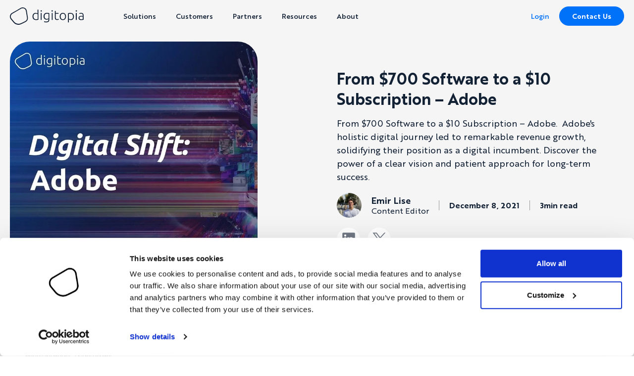

--- FILE ---
content_type: text/html; charset=UTF-8
request_url: https://digitopia.co/blog/from-700-software-to-a-10-subscription-adobe/
body_size: 11315
content:
<!doctype html><html lang="en-US" prefix="og: https://ogp.me/ns#"><head><meta charset="UTF-8"><meta name="viewport" content="width=device-width, initial-scale=1"><link rel="profile" href="https://gmpg.org/xfn/11"> <script type="text/javascript" data-cookieconsent="ignore">window.dataLayer=window.dataLayer||[];function gtag(){dataLayer.push(arguments);}
gtag("consent","default",{ad_user_data:"denied",ad_personalization:"denied",ad_storage:"denied",analytics_storage:"denied",functionality_storage:"denied",personalization_storage:"denied",security_storage:"granted",wait_for_update:500,});gtag("set","ads_data_redaction",true);gtag("set","url_passthrough",true);</script> <script type="text/javascript" data-cookieconsent="ignore">(function(w,d,s,l,i){w[l]=w[l]||[];w[l].push({'gtm.start':new Date().getTime(),event:'gtm.js'});var f=d.getElementsByTagName(s)[0],j=d.createElement(s),dl=l!=='dataLayer'?'&l='+l:'';j.async=true;j.src='https://www.googletagmanager.com/gtm.js?id='+i+dl;f.parentNode.insertBefore(j,f);})(window,document,'script','dataLayer','GTM-PGDL7DJ');</script> <script type="text/javascript"
		id="Cookiebot"
		src="https://consent.cookiebot.com/uc.js"
		data-implementation="wp"
		data-cbid="032f2640-c5c5-40b8-a07d-b1a878935236"
							data-blockingmode="auto"
	></script> <style>img:is([sizes="auto" i],[sizes^="auto," i]){contain-intrinsic-size:3000px 1500px}</style><link media="all" href="https://digitopia.co/wp-content/cache/autoptimize/css/autoptimize_162ee682e1942fde8b0cb003400cc571.css" rel="stylesheet"><title>From $700 Software to a $10 Subscription – Adobe - Digitopia</title><meta name="description" content="In our Digital Shifts series where we showcase the companies that transform their business through digital, today we highlight Adobe - a successful"/><meta name="robots" content="follow, index, max-snippet:-1, max-video-preview:-1, max-image-preview:large"/><link rel="canonical" href="https://digitopia.co/blog/from-700-software-to-a-10-subscription-adobe/" /><meta property="og:locale" content="en_US" /><meta property="og:type" content="article" /><meta property="og:title" content="From $700 Software to a $10 Subscription – Adobe - Digitopia" /><meta property="og:description" content="In our Digital Shifts series where we showcase the companies that transform their business through digital, today we highlight Adobe - a successful" /><meta property="og:url" content="https://digitopia.co/blog/from-700-software-to-a-10-subscription-adobe/" /><meta property="og:site_name" content="Digitopia" /><meta property="article:publisher" content="https://www.facebook.com/digitopiaglobal" /><meta property="article:tag" content="Mobility" /><meta property="article:section" content="Blog" /><meta property="og:image" content="https://digitopia.co/wp-content/uploads/2023/12/from-700-software-to-a-10-subscription-adobe-e1685106388252.webp" /><meta property="og:image:secure_url" content="https://digitopia.co/wp-content/uploads/2023/12/from-700-software-to-a-10-subscription-adobe-e1685106388252.webp" /><meta property="og:image:width" content="794" /><meta property="og:image:height" content="787" /><meta property="og:image:alt" content="From $700 Software to a $10 Subscription – Adobe" /><meta property="og:image:type" content="image/webp" /><meta property="article:published_time" content="2021-12-08T00:00:00+03:00" /><meta name="twitter:card" content="summary_large_image" /><meta name="twitter:title" content="From $700 Software to a $10 Subscription – Adobe - Digitopia" /><meta name="twitter:description" content="In our Digital Shifts series where we showcase the companies that transform their business through digital, today we highlight Adobe - a successful" /><meta name="twitter:site" content="@digitopiaco" /><meta name="twitter:creator" content="@digitopiaco" /><meta name="twitter:image" content="https://digitopia.co/wp-content/uploads/2023/12/from-700-software-to-a-10-subscription-adobe-e1685106388252.webp" /><meta name="twitter:label1" content="Written by" /><meta name="twitter:data1" content="Emir Lise" /><meta name="twitter:label2" content="Time to read" /><meta name="twitter:data2" content="2 minutes" /> <script type="application/ld+json" class="rank-math-schema">{"@context":"https://schema.org","@graph":[{"@type":"Organization","@id":"https://digitopia.co/#organization","name":"Digitopia","url":"https://digitopia.co","sameAs":["https://www.facebook.com/digitopiaglobal","https://twitter.com/digitopiaco","https://www.linkedin.com/company/digitopiaco/","https://www.instagram.com/digitopiaglobal/"],"logo":{"@type":"ImageObject","@id":"https://digitopia.co/#logo","url":"https://digitopia.co/wp-content/uploads/2024/02/digitopia.png","contentUrl":"https://digitopia.co/wp-content/uploads/2024/02/digitopia.png","caption":"Digitopia","inLanguage":"en-US","width":"112","height":"112"}},{"@type":"WebSite","@id":"https://digitopia.co/#website","url":"https://digitopia.co","name":"Digitopia","publisher":{"@id":"https://digitopia.co/#organization"},"inLanguage":"en-US"},{"@type":"ImageObject","@id":"https://digitopia.co/wp-content/uploads/2023/12/from-700-software-to-a-10-subscription-adobe-e1685106388252.webp","url":"https://digitopia.co/wp-content/uploads/2023/12/from-700-software-to-a-10-subscription-adobe-e1685106388252.webp","width":"794","height":"787","inLanguage":"en-US"},{"@type":"WebPage","@id":"https://digitopia.co/blog/from-700-software-to-a-10-subscription-adobe/#webpage","url":"https://digitopia.co/blog/from-700-software-to-a-10-subscription-adobe/","name":"From $700 Software to a $10 Subscription \u2013 Adobe - Digitopia","datePublished":"2021-12-08T00:00:00+03:00","dateModified":"2021-12-08T00:00:00+03:00","isPartOf":{"@id":"https://digitopia.co/#website"},"primaryImageOfPage":{"@id":"https://digitopia.co/wp-content/uploads/2023/12/from-700-software-to-a-10-subscription-adobe-e1685106388252.webp"},"inLanguage":"en-US"},{"@type":"Person","@id":"https://digitopia.co/blog/from-700-software-to-a-10-subscription-adobe/#author","name":"Emir Lise","image":{"@type":"ImageObject","@id":"https://secure.gravatar.com/avatar/4a41438ae73a651951ca04ca96d11325?s=96&amp;d=mm&amp;r=g","url":"https://secure.gravatar.com/avatar/4a41438ae73a651951ca04ca96d11325?s=96&amp;d=mm&amp;r=g","caption":"Emir Lise","inLanguage":"en-US"},"worksFor":{"@id":"https://digitopia.co/#organization"}},{"@type":"BlogPosting","headline":"From $700 Software to a $10 Subscription \u2013 Adobe - Digitopia","datePublished":"2021-12-08T00:00:00+03:00","dateModified":"2021-12-08T00:00:00+03:00","articleSection":"Blog, Digital Maturity, Digital Transformation, Operational Excellence","author":{"@id":"https://digitopia.co/blog/from-700-software-to-a-10-subscription-adobe/#author","name":"Emir Lise"},"publisher":{"@id":"https://digitopia.co/#organization"},"description":"In our Digital Shifts series where we showcase the companies that transform their business through digital, today we highlight Adobe - a successful","name":"From $700 Software to a $10 Subscription \u2013 Adobe - Digitopia","@id":"https://digitopia.co/blog/from-700-software-to-a-10-subscription-adobe/#richSnippet","isPartOf":{"@id":"https://digitopia.co/blog/from-700-software-to-a-10-subscription-adobe/#webpage"},"image":{"@id":"https://digitopia.co/wp-content/uploads/2023/12/from-700-software-to-a-10-subscription-adobe-e1685106388252.webp"},"inLanguage":"en-US","mainEntityOfPage":{"@id":"https://digitopia.co/blog/from-700-software-to-a-10-subscription-adobe/#webpage"}}]}</script> <link rel='dns-prefetch' href='//js.hs-scripts.com' /><link href='https://fonts.gstatic.com' crossorigin='anonymous' rel='preconnect' /><link rel="alternate" type="application/rss+xml" title="Digitopia &raquo; Feed" href="https://digitopia.co/feed/" /><link rel="alternate" type="application/rss+xml" title="Digitopia &raquo; Comments Feed" href="https://digitopia.co/comments/feed/" /><style id='classic-theme-styles-inline-css'>/*! This file is auto-generated */
.wp-block-button__link{color:#fff;background-color:#32373c;border-radius:9999px;box-shadow:none;text-decoration:none;padding:calc(.667em + 2px) calc(1.333em + 2px);font-size:1.125em}.wp-block-file__button{background:#32373c;color:#fff;text-decoration:none}</style> <script src="https://digitopia.co/wp-includes/js/jquery/jquery.min.js" id="jquery-core-js"></script> <script id="bloggrid-js-js-extra">var custom_loadmore_params={"ajaxurl":"https:\/\/digitopia.co\/wp-admin\/admin-ajax.php","posts":"{\"page\":0,\"name\":\"from-700-software-to-a-10-subscription-adobe\",\"error\":\"\",\"m\":\"\",\"p\":0,\"post_parent\":\"\",\"subpost\":\"\",\"subpost_id\":\"\",\"attachment\":\"\",\"attachment_id\":0,\"pagename\":\"\",\"page_id\":0,\"second\":\"\",\"minute\":\"\",\"hour\":\"\",\"day\":0,\"monthnum\":0,\"year\":0,\"w\":0,\"category_name\":\"\",\"tag\":\"\",\"cat\":\"\",\"tag_id\":\"\",\"author\":\"\",\"author_name\":\"\",\"feed\":\"\",\"tb\":\"\",\"paged\":0,\"meta_key\":\"\",\"meta_value\":\"\",\"preview\":\"\",\"s\":\"\",\"sentence\":\"\",\"title\":\"\",\"fields\":\"\",\"menu_order\":\"\",\"embed\":\"\",\"category__in\":[],\"category__not_in\":[],\"category__and\":[],\"post__in\":[],\"post__not_in\":[],\"post_name__in\":[],\"tag__in\":[],\"tag__not_in\":[],\"tag__and\":[],\"tag_slug__in\":[],\"tag_slug__and\":[],\"post_parent__in\":[],\"post_parent__not_in\":[],\"author__in\":[],\"author__not_in\":[],\"search_columns\":[],\"ignore_sticky_posts\":false,\"suppress_filters\":false,\"cache_results\":true,\"update_post_term_cache\":true,\"update_menu_item_cache\":false,\"lazy_load_term_meta\":true,\"update_post_meta_cache\":true,\"post_type\":\"\",\"posts_per_page\":500,\"nopaging\":false,\"comments_per_page\":\"50\",\"no_found_rows\":false,\"order\":\"DESC\"}","current_page":"1","max_page":"0","cat":null,"tag_id":null};</script> <script></script><link rel="https://api.w.org/" href="https://digitopia.co/wp-json/" /><link rel="alternate" title="JSON" type="application/json" href="https://digitopia.co/wp-json/wp/v2/posts/1521" /><link rel="EditURI" type="application/rsd+xml" title="RSD" href="https://digitopia.co/xmlrpc.php?rsd" /><meta name="generator" content="WordPress 6.7.4" /><link rel='shortlink' href='https://digitopia.co/?p=1521' /><link rel="alternate" title="oEmbed (JSON)" type="application/json+oembed" href="https://digitopia.co/wp-json/oembed/1.0/embed?url=https%3A%2F%2Fdigitopia.co%2Fblog%2Ffrom-700-software-to-a-10-subscription-adobe%2F" /><link rel="alternate" title="oEmbed (XML)" type="text/xml+oembed" href="https://digitopia.co/wp-json/oembed/1.0/embed?url=https%3A%2F%2Fdigitopia.co%2Fblog%2Ffrom-700-software-to-a-10-subscription-adobe%2F&#038;format=xml" />  <script class="hsq-set-content-id" data-content-id="blog-post">var _hsq=_hsq||[];_hsq.push(["setContentType","blog-post"]);</script> <meta name="generator" content="Powered by WPBakery Page Builder - drag and drop page builder for WordPress."/> <script type="text/javascript">var ajaxurl="https://digitopia.co/wp-admin/admin-ajax.php";</script><link rel="icon" href="https://digitopia.co/wp-content/uploads/2023/12/cropped-digitopia-icon-32x32.png" sizes="32x32" /><link rel="icon" href="https://digitopia.co/wp-content/uploads/2023/12/cropped-digitopia-icon-192x192.png" sizes="192x192" /><link rel="apple-touch-icon" href="https://digitopia.co/wp-content/uploads/2023/12/cropped-digitopia-icon-180x180.png" /><meta name="msapplication-TileImage" content="https://digitopia.co/wp-content/uploads/2023/12/cropped-digitopia-icon-270x270.png" /> <noscript><style>.wpb_animate_when_almost_visible{opacity:1}</style></noscript>  <script>(function(w,d,s,l,i){w[l]=w[l]||[];w[l].push({'gtm.start':new Date().getTime(),event:'gtm.js'});var f=d.getElementsByTagName(s)[0],j=d.createElement(s),dl=l!='dataLayer'?'&l='+l:'';j.async=true;j.src='https://www.googletagmanager.com/gtm.js?id='+i+dl;f.parentNode.insertBefore(j,f);})(window,document,'script','dataLayer','GTM-PGDL7DJ');</script> </head><body class="post-template-default single single-post postid-1521 single-format-standard primary_menu_custom no-sidebar wpb-js-composer js-comp-ver-8.2 vc_responsive"> <noscript><iframe src="https://www.googletagmanager.com/ns.html?id=GTM-PGDL7DJ"
height="0" width="0" style="display:none;visibility:hidden"></iframe></noscript><div id="page" class="site"> <a class="skip-link screen-reader-text" href="#primary">Skip to content</a><header id="masthead" class="site-header"><div class="container"><div class="site-logo"> <a href="https://digitopia.co"> <img class="skip-lazy" src="/img/static/digitopia-logo.svg" width="149" height="35" alt="Digitopia"> </a></div><nav class="navigation main-navigation"><ul id="primary-menu" class="menu"><li class="menu-item  menu-item-has-children "><span class="nav_title">Solutions</span><ul class="sub-menu nav_submenu"><li class="nav_main_item"><p class="nav_main_title">Solutions</p><p class="nav_main_desc">Empower your business with tailored transformation solutions that deliver actionable strategies and measurable success.</p></li><li class="nav_submenu_group  nav_group_double_width "><p class="nav_group_title">By Strategies</p><ul class="nav_submenu_items"><li class=" has_desc "><a href="https://digitopia.co/solutions/digital-transformation/"><span class="title">Digital Transformation</span><span class="desc">Transform your business with actionable digital strategies</span></a></li><li class=" has_desc "><a href="https://digitopia.co/solutions/artificial-intelligence/"><span class="title">Artificial Intelligence</span><span class="desc">Capture the growth opportunities AI offers</span></a></li><li class=" has_desc "><a href="https://digitopia.co/solutions/digital-upskilling/"><span class="title">Digital Upskilling</span><span class="desc">Empower your team to grow and upskill</span></a></li><li class=" has_desc "><a href="https://digitopia.co/solutions/sustainability/"><span class="title">Sustainability</span><span class="desc">Integrate sustainability into the heart of your strategy</span></a></li></ul></li><li class="nav_submenu_group "><p class="nav_group_title">By Industries</p><ul class="nav_submenu_items"><li class=" no_desc "><a href="https://digitopia.co/industries/automotive/"><span class="title">Automotive</span><span class="desc"></span></a></li><li class=" no_desc "><a href="https://digitopia.co/industries/banking/"><span class="title">Banking</span><span class="desc"></span></a></li><li class=" no_desc "><a href="https://digitopia.co/industries/consumer-goods/"><span class="title">Consumer Goods</span><span class="desc"></span></a></li><li class=" no_desc "><a href="https://digitopia.co/industries/energy-utilities/"><span class="title">Energy and Utilities</span><span class="desc"></span></a></li><li class=" no_desc "><a href="https://digitopia.co/industries/insurance/"><span class="title">Insurance</span><span class="desc"></span></a></li><li class=" no_desc "><a href="https://digitopia.co/industries/logistics/"><span class="title">Logistics</span><span class="desc"></span></a></li><li class=" no_desc "><a href="https://digitopia.co/industries/manufacturing/"><span class="title">Manufacturing</span><span class="desc"></span></a></li><li class=" no_desc "><a href="https://digitopia.co/industries/pharmaceuticals/"><span class="title">Pharmaceuticals</span><span class="desc"></span></a></li><li class=" no_desc "><a href="https://digitopia.co/industries/retail/"><span class="title">Retail</span><span class="desc"></span></a></li><li class=" no_desc "><a href="https://digitopia.co/industries/services/"><span class="title">Services</span><span class="desc"></span></a></li></ul></li></ul></li><li class="menu-item  menu-item-has-children "><span class="nav_title">Customers</span><ul class="sub-menu nav_submenu"><li class="nav_main_item"><p class="nav_main_title">Customers</p><p class="nav_main_desc">Learn why industry leaders trust us to transform their businesses and achieve sustainable growth.</p></li><li class="nav_submenu_group  nav_group_double_width "><ul class="nav_submenu_items"><li class=" has_desc "><a href="https://digitopia.co/testimonials/"><span class="title">Hall of Fame</span><span class="desc">Heartfelt testimonials from those we've empowered</span></a></li><li class=" has_desc "><a href="https://digitopia.co/customers/"><span class="title">Success Stories</span><span class="desc">Celebrating success through stories that inspire</span></a></li></ul></li><li class="nav_submenu_image submenu_custom_element"><p>Yazaki and Digitopia</p><span class="btn btn-pink-alt"><a href="https://digitopia.co/customers/yazaki/">Read Success Story</a></span><img width="400" height="229" src="https://digitopia.co/wp-content/uploads/2025/06/yazaki-3-400x229.jpg" class="attachment-medium size-medium" alt="" decoding="async" fetchpriority="high" srcset="https://digitopia.co/wp-content/uploads/2025/06/yazaki-3-400x229.jpg 400w, https://digitopia.co/wp-content/uploads/2025/06/yazaki-3-150x86.jpg 150w, https://digitopia.co/wp-content/uploads/2025/06/yazaki-3-600x344.jpg 600w, https://digitopia.co/wp-content/uploads/2025/06/yazaki-3.jpg 750w" sizes="(max-width: 400px) 100vw, 400px" /></li></ul></li><li class="menu-item  menu-item-has-children "><span class="nav_title">Partners</span><ul class="sub-menu nav_submenu"><li class="nav_main_item"><p class="nav_main_title">Partners</p><p class="nav_main_desc">Collaborating to drive transformation and deliver value tailored to your unique needs.</p></li><li class="nav_submenu_group "><ul class="nav_submenu_items"><li class=" has_desc "><a href="https://digitopia.co/partner-program/"><span class="title">Partner Program</span><span class="desc">A network of innovators driving transformation</span></a></li><li class=" has_desc "><a href="https://digitopia.co/partner-ecosystem/"><span class="title">Partner Ecosystem</span><span class="desc">Explore our global network of trusted partners</span></a></li></ul></li><li class="nav_submenu_image submenu_custom_element"><p>Welcome, PSOJ!</p><span class="btn btn-pink-alt"><a href="https://digitopia.co/impact-labs/news/psoj-partners-with-digitopia/">About Our Partnership</a></span><noscript><img width="400" height="400" src="https://digitopia.co/wp-content/uploads/2025/06/psoj-400x400.jpg" class="attachment-medium size-medium" alt="" decoding="async" srcset="https://digitopia.co/wp-content/uploads/2025/06/psoj-400x400.jpg 400w, https://digitopia.co/wp-content/uploads/2025/06/psoj-150x150.jpg 150w, https://digitopia.co/wp-content/uploads/2025/06/psoj-768x768.jpg 768w, https://digitopia.co/wp-content/uploads/2025/06/psoj-120x120.jpg 120w, https://digitopia.co/wp-content/uploads/2025/06/psoj-200x200.jpg 200w, https://digitopia.co/wp-content/uploads/2025/06/psoj-600x600.jpg 600w, https://digitopia.co/wp-content/uploads/2025/06/psoj-900x900.jpg 900w, https://digitopia.co/wp-content/uploads/2025/06/psoj.jpg 1080w" sizes="(max-width: 400px) 100vw, 400px" /></noscript><img width="400" height="400" src='data:image/svg+xml,%3Csvg%20xmlns=%22http://www.w3.org/2000/svg%22%20viewBox=%220%200%20400%20400%22%3E%3C/svg%3E' data-src="https://digitopia.co/wp-content/uploads/2025/06/psoj-400x400.jpg" class="lazyload attachment-medium size-medium" alt="" decoding="async" data-srcset="https://digitopia.co/wp-content/uploads/2025/06/psoj-400x400.jpg 400w, https://digitopia.co/wp-content/uploads/2025/06/psoj-150x150.jpg 150w, https://digitopia.co/wp-content/uploads/2025/06/psoj-768x768.jpg 768w, https://digitopia.co/wp-content/uploads/2025/06/psoj-120x120.jpg 120w, https://digitopia.co/wp-content/uploads/2025/06/psoj-200x200.jpg 200w, https://digitopia.co/wp-content/uploads/2025/06/psoj-600x600.jpg 600w, https://digitopia.co/wp-content/uploads/2025/06/psoj-900x900.jpg 900w, https://digitopia.co/wp-content/uploads/2025/06/psoj.jpg 1080w" data-sizes="(max-width: 400px) 100vw, 400px" /></li></ul></li><li class="menu-item  menu-item-has-children "><span class="nav_title">Resources</span><ul class="sub-menu nav_submenu"><li class="nav_main_item"><p class="nav_main_title">Resources</p><p class="nav_main_desc">Transform your business with the insights and skills you'll gain from our reports, courses, and events.</p><p class="btn btn-alt "><a href="https://digitopia.co/impact-labs/">View Resources</a></p></li><ul class="sub-menu nav_submenu_group_stacked"><li class="nav_submenu_group "><p class="nav_group_title">Impact Labs</p><ul class="nav_submenu_items"><li class=" no_desc "><a href="https://digitopia.co/blog/"><span class="title">Blog</span><span class="desc"></span></a></li><li class=" no_desc "><a href="https://digitopia.co/impact-labs/ebooks/"><span class="title">Ebooks</span><span class="desc"></span></a></li><li class=" no_desc "><a href="https://digitopia.co/impact-labs/reports/"><span class="title">Reports</span><span class="desc"></span></a></li><li class=" no_desc "><a href="https://digitopia.co/impact-labs/news/"><span class="title">News</span><span class="desc"></span></a></li><li class=" no_desc "><a href="https://digitopia.co/impact-labs/podcasts/"><span class="title">Podcasts</span><span class="desc"></span></a></li></ul></li><li class="nav_submenu_group "><p class="nav_group_title">Events</p><ul class="nav_submenu_items"><li class=" no_desc "><a href="https://digitopia.co/impact-labs/events/digitopia-impact-summit/"><span class="title">Impact Summit</span><span class="desc"></span></a></li><li class=" no_desc "><a href="https://digitopia.co/impact-labs/events/case-clinic-workshop/"><span class="title">Case Clinic</span><span class="desc"></span></a></li><li class=" no_desc "><a href="https://digitopia.co/impact-labs/events/webinars/"><span class="title">Webinars</span><span class="desc"></span></a></li></ul></li></ul><li class="nav_submenu_group "><p class="nav_group_title">Courses</p><ul class="nav_submenu_items"><li class=" no_desc "><a href="https://digitopia.co/digital-maturity-index-course/"><span class="title">Digital Maturity Course</span><span class="desc"></span></a></li><li class=" no_desc "><a href="https://digitopia.co/sustainability-maturity-index-course/"><span class="title">Sustainability Maturity Course</span><span class="desc"></span></a></li></ul></li><li class="nav_submenu_image submenu_custom_element"><p>Top 10 Trends 2026</p><span class="btn btn-pink-alt"><a href="https://digitopia.co/impact-labs/reports/top-10-trends-2026/">Download Now</a></span><noscript><img width="188" height="400" src="https://digitopia.co/wp-content/uploads/2026/01/Adsiz-tasarim-35-188x400.jpg" class="attachment-medium size-medium" alt="" decoding="async" srcset="https://digitopia.co/wp-content/uploads/2026/01/Adsiz-tasarim-35-188x400.jpg 188w, https://digitopia.co/wp-content/uploads/2026/01/Adsiz-tasarim-35-71x150.jpg 71w, https://digitopia.co/wp-content/uploads/2026/01/Adsiz-tasarim-35-282x600.jpg 282w, https://digitopia.co/wp-content/uploads/2026/01/Adsiz-tasarim-35-424x900.jpg 424w, https://digitopia.co/wp-content/uploads/2026/01/Adsiz-tasarim-35.jpg 480w" sizes="(max-width: 188px) 100vw, 188px" /></noscript><img width="188" height="400" src='data:image/svg+xml,%3Csvg%20xmlns=%22http://www.w3.org/2000/svg%22%20viewBox=%220%200%20188%20400%22%3E%3C/svg%3E' data-src="https://digitopia.co/wp-content/uploads/2026/01/Adsiz-tasarim-35-188x400.jpg" class="lazyload attachment-medium size-medium" alt="" decoding="async" data-srcset="https://digitopia.co/wp-content/uploads/2026/01/Adsiz-tasarim-35-188x400.jpg 188w, https://digitopia.co/wp-content/uploads/2026/01/Adsiz-tasarim-35-71x150.jpg 71w, https://digitopia.co/wp-content/uploads/2026/01/Adsiz-tasarim-35-282x600.jpg 282w, https://digitopia.co/wp-content/uploads/2026/01/Adsiz-tasarim-35-424x900.jpg 424w, https://digitopia.co/wp-content/uploads/2026/01/Adsiz-tasarim-35.jpg 480w" data-sizes="(max-width: 188px) 100vw, 188px" /></li></ul></li><li class="menu-item  menu-item-has-children "><span class="nav_title">About</span><ul class="sub-menu nav_submenu"><li class="nav_main_item"><p class="nav_main_title">About</p><p class="nav_main_desc">We help companies and their executives to #transformbetter.</p></li><li class="nav_submenu_group  nav_group_double_width "><ul class="nav_submenu_items"><li class=" has_desc "><a href="https://digitopia.co/about/"><span class="title">About Us</span><span class="desc">Driving transformation with impact</span></a></li><li class=" has_desc "><a href="https://digitopia.co/become-a-digitopian/"><span class="title">Careers</span><span class="desc">Become a Digitopian</span></a></li><li class=" has_desc "><a href="https://digitopia.co/contact-us/"><span class="title">Contact Us</span><span class="desc">Get in touch with our experts to #TransformBetter</span></a></li></ul></li></ul></li></ul><style type="text/css">.nav_title{display:block;line-height:64px;padding:0 15px}#primary-menu .nav_submenu{list-style:none !important;padding:30px;margin:0 auto !important;font-weight:400;border-radius:20px;background-color:#fff;-webkit-box-shadow:0 4px 18px rgba(0,0,0,.25);box-shadow:0 4px 18px rgba(0,0,0,.25);display:-webkit-box;display:-ms-flexbox;display:flex;-webkit-box-align:initial !important;-ms-flex-align:initial !important;align-items:initial !important;-ms-flex-wrap:nowrap;flex-wrap:nowrap;gap:60px;max-width:960px;width:-webkit-fit-content;width:-moz-fit-content;width:fit-content}#primary-menu>.menu-item-has-children .nav_title{cursor:default}#primary-menu>.menu-item-has-children:has(.current-menu-item)>.nav_title{color:#0071f9}body.dark_header #masthead #primary-menu>li>.nav_title{color:#fff}.nav_submenu_group_stacked{position:relative !important;top:0 !important;left:0 !important;list-style:none !important;padding-left:0 !important;margin:0 !important;float:none !important;opacity:1 !important;-webkit-transition:none !important;-o-transition:none !important;transition:none !important;-webkit-box-align:initial !important;-ms-flex-align:initial !important;align-items:initial !important;display:block !important}.nav_submenu_group_stacked>*:not(:last-child){margin-bottom:45px}.nav_submenu>*{width:210px !important;position:relative !important;padding-left:0 !important}.nav_submenu>*:not(:last-child):after{content:'';position:absolute;z-index:0;top:-15px;right:-30px;height:calc(100% + 30px);width:1px;background-color:#ccc}.nav_group_double_width{width:420px !important}.nav_submenu_image{margin-left:0 !important}.nav_submenu_image img{min-height:275px;-o-object-fit:cover;object-fit:cover}.nav_submenu_image>p{position:absolute;z-index:2;top:0;left:0;width:100%;color:#fff;font-weight:700;font-size:1.8em;line-height:1.25;padding:10px 15px;margin:0}.nav_group_title{color:#0071f9;font-weight:700;text-transform:uppercase}.nav_main_item .btn{margin-top:auto;margin-bottom:0}.nav_main_item .btn a{width:100% !important;font-size:1rem !important;padding:12px !important;text-align:center !important}.nav_main_title{font-weight:700;font-size:1.8em;line-height:1.25;margin-top:-.4em;margin-bottom:.82em}.nav_main_desc{font-size:1.1em}.nav_submenu_items{padding:0 !important;margin:0 !important;list-style:none !important;float:none !important;position:static !important;display:block !important}.nav_submenu_items li.has_desc:not(:last-child){margin-bottom:1.5em}.nav_submenu_items li.no_desc:not(:last-child){margin-bottom:.5em}.nav_submenu_items li.has_desc .title{font-weight:700}.nav_submenu_items li.current-menu-item>a{color:#0071f9}.nav_submenu_items li span{display:block}.nav_submenu_items li span.desc{color:initial !important}.nav_submenu_items li a:hover{color:#0071f9}.nav_submenu_items li a{white-space:normal !important}#primary-menu-mobile>li>.nav_title{padding:20px;line-height:1.5;font-weight:700;position:relative;cursor:pointer}#primary-menu-mobile li.menu-item-has-children>.nav_title:after{content:url(/img/static/icon_arrow_down.svg);display:inline-block;position:absolute;right:20px;top:24px;width:16px;height:16px;line-height:16px;-webkit-transition:-webkit-transform .15s cubic-bezier(.4,0,.2,1) 0ms;transition:-webkit-transform .15s cubic-bezier(.4,0,.2,1) 0ms;-o-transition:transform .15s cubic-bezier(.4,0,.2,1) 0ms;transition:transform .15s cubic-bezier(.4,0,.2,1) 0ms;transition:transform .15s cubic-bezier(.4,0,.2,1) 0ms,-webkit-transform .15s cubic-bezier(.4,0,.2,1) 0ms;-webkit-transform-origin:center;-ms-transform-origin:center;transform-origin:center}#primary-menu-mobile .nav_main_item,#primary-menu-mobile .nav_submenu>*:after,#primary-menu-mobile .nav_submenu_image img{display:none !important}#primary-menu-mobile li.menu-item-has-children>.nav_title.active:after{-webkit-transform:rotate(90deg);-ms-transform:rotate(90deg);transform:rotate(90deg)}#primary-menu-mobile .nav_submenu{padding:20px;border-top:1px solid #e5e5e5}#primary-menu-mobile .nav_group_title,#primary-menu-mobile .nav_submenu_items li.has_desc:not(:last-child){margin-bottom:5px}#primary-menu-mobile .nav_submenu>*{width:100% !important;margin-bottom:20px}#primary-menu-mobile .nav_submenu_group_stacked,#primary-menu-mobile .nav_submenu_group_stacked>*:not(:last-child){margin-bottom:20px !important}#primary-menu-mobile .nav_submenu>*:last-child{margin-bottom:0}#primary-menu-mobile .nav_submenu_items li.no_desc:not(:last-child){margin-bottom:5px}#primary-menu-mobile .nav_submenu_image{border-radius:0;overflow:auto;text-align:right}#primary-menu-mobile .nav_submenu_image>p{color:inherit;font-size:1.1em;position:static;padding:0 0 10px !important}#primary-menu-mobile .nav_submenu_image .btn{position:static}#primary-menu-mobile .nav_submenu_image .btn a{background-color:#f3b3f0 !important;color:#132135 !important}#primary-menu-mobile .nav_submenu_items li span.desc{color:#999 !important;font-size:.85em !important}#primary-menu-mobile .nav_submenu_items li span.title{font-weight:400}</style></nav><nav class="navigation secondary-navigation"><div class="menu-secondary-menu-container"><ul id="secondary-menu" class="menu"><li id="menu-item-23" class="menu-item menu-item-type-custom menu-item-object-custom menu-item-23"><a target="_blank" href="https://impact.digitopia.co/login?from=website&#038;page=toolbar">Login</a></li><li id="menu-item-21" class="btn menu-item menu-item-type-post_type menu-item-object-page menu-item-21"><a href="https://digitopia.co/contact-us/">Contact Us</a></li></ul></div></nav><div class="mobile_menu_wrap"> <a class="mobile_toggle" aria-controls="mobile_menu_modal"><noscript><img src="/img/static/icon_menu_open.svg" width="22" height="22"></noscript><img class="lazyload" src='data:image/svg+xml,%3Csvg%20xmlns=%22http://www.w3.org/2000/svg%22%20viewBox=%220%200%2022%2022%22%3E%3C/svg%3E' data-src="/img/static/icon_menu_open.svg" width="22" height="22"></a></div></div></header><main id="primary" class="site-main container"><article id="post-1521" class="post-1521 post type-post status-publish format-standard has-post-thumbnail hentry category-blog category-digital-maturity category-digital-transformation category-operational-excellence tag-mobility"><div class="entry-content"><div class="blogpost_header"><div class="single_image_wrap blogpost_image"><div class="img_wrap"> <noscript><img width="794" height="787" src="https://digitopia.co/wp-content/uploads/2023/12/from-700-software-to-a-10-subscription-adobe-e1685106388252.webp" class="attachment-large size-large wp-post-image" alt="" decoding="async" srcset="https://digitopia.co/wp-content/uploads/2023/12/from-700-software-to-a-10-subscription-adobe-e1685106388252.webp 794w, https://digitopia.co/wp-content/uploads/2023/12/from-700-software-to-a-10-subscription-adobe-e1685106388252-400x396.webp 400w, https://digitopia.co/wp-content/uploads/2023/12/from-700-software-to-a-10-subscription-adobe-e1685106388252-150x150.webp 150w, https://digitopia.co/wp-content/uploads/2023/12/from-700-software-to-a-10-subscription-adobe-e1685106388252-768x761.webp 768w, https://digitopia.co/wp-content/uploads/2023/12/from-700-software-to-a-10-subscription-adobe-e1685106388252-120x120.webp 120w, https://digitopia.co/wp-content/uploads/2023/12/from-700-software-to-a-10-subscription-adobe-e1685106388252-600x595.webp 600w" sizes="(max-width: 794px) 100vw, 794px" /></noscript><img width="794" height="787" src='data:image/svg+xml,%3Csvg%20xmlns=%22http://www.w3.org/2000/svg%22%20viewBox=%220%200%20794%20787%22%3E%3C/svg%3E' data-src="https://digitopia.co/wp-content/uploads/2023/12/from-700-software-to-a-10-subscription-adobe-e1685106388252.webp" class="lazyload attachment-large size-large wp-post-image" alt="" decoding="async" data-srcset="https://digitopia.co/wp-content/uploads/2023/12/from-700-software-to-a-10-subscription-adobe-e1685106388252.webp 794w, https://digitopia.co/wp-content/uploads/2023/12/from-700-software-to-a-10-subscription-adobe-e1685106388252-400x396.webp 400w, https://digitopia.co/wp-content/uploads/2023/12/from-700-software-to-a-10-subscription-adobe-e1685106388252-150x150.webp 150w, https://digitopia.co/wp-content/uploads/2023/12/from-700-software-to-a-10-subscription-adobe-e1685106388252-768x761.webp 768w, https://digitopia.co/wp-content/uploads/2023/12/from-700-software-to-a-10-subscription-adobe-e1685106388252-120x120.webp 120w, https://digitopia.co/wp-content/uploads/2023/12/from-700-software-to-a-10-subscription-adobe-e1685106388252-600x595.webp 600w" data-sizes="(max-width: 794px) 100vw, 794px" /></div></div><div class="blogpost_meta_wrap"><h1>From $700 Software to a $10 Subscription – Adobe</h1><p class="blogpost_summary h4">From $700 Software to a $10 Subscription – Adobe.  Adobe's holistic digital journey led to remarkable revenue growth, solidifying their position as a digital incumbent. Discover the power of a clear vision and patient approach for long-term success.</p><div class="blogpost_meta"><div class="blogpost_author"> <noscript><img width="120" height="120" src="https://digitopia.co/wp-content/uploads/2023/12/author_emirlise-120x120.webp" class="attachment-square_xs size-square_xs" alt="" decoding="async" srcset="https://digitopia.co/wp-content/uploads/2023/12/author_emirlise-120x120.webp 120w, https://digitopia.co/wp-content/uploads/2023/12/author_emirlise.webp 150w" sizes="(max-width: 120px) 100vw, 120px" /></noscript><img width="120" height="120" src='data:image/svg+xml,%3Csvg%20xmlns=%22http://www.w3.org/2000/svg%22%20viewBox=%220%200%20120%20120%22%3E%3C/svg%3E' data-src="https://digitopia.co/wp-content/uploads/2023/12/author_emirlise-120x120.webp" class="lazyload attachment-square_xs size-square_xs" alt="" decoding="async" data-srcset="https://digitopia.co/wp-content/uploads/2023/12/author_emirlise-120x120.webp 120w, https://digitopia.co/wp-content/uploads/2023/12/author_emirlise.webp 150w" data-sizes="(max-width: 120px) 100vw, 120px" /><p><span class="author_name h4">Emir Lise</span><span class="author_role">Content Editor</span></p></div><div class="meta_separator"></div><div class="blogpost_date"> December 8, 2021</div><div class="meta_separator"></div><div class="blogpost_readtime"> 3min read</div></div><div class="sharing_buttons"><ul><li><a href="https://www.linkedin.com/sharing/share-offsite/?url=https://digitopia.co/blog/from-700-software-to-a-10-subscription-adobe/" target="_blank" title="Share on LinkedIn"><img class="skip-lazy" src="/img/static/icon_linkedin.svg" alt="Share on LinkedIn" width="36" height="36"></a></li><li><a href="https://twitter.com/intent/tweet?text=From $700 Software to a $10 Subscription – Adobe&url=https://digitopia.co/blog/from-700-software-to-a-10-subscription-adobe/" target="_blank" title="Share on X"><img class="skip-lazy" src="/img/static/icon_xtwitter.svg" alt="Share on X/Twitter" width="36" height="36"></a></li></ul></div></div></div><div class="single_wrap"><div class="single_sidebar"><div class="sidebar_inner"><h4>Related Insights</h4><div class="sidebar_related_content"><p><a href="https://digitopia.co/blog/how-measurement-transforms-strategy-execution/">From Chaos to Clarity: How Measurement Transforms Strategy Execution</a></p><p><a href="https://digitopia.co/blog/how-measuring-digital-maturity-accelerates-roi/">The Alignment Advantage: How Measuring Digital Maturity Accelerates ROI</a></p><p><a href="https://digitopia.co/blog/structured-digital-maturity-session/">One Hour That Changed Everything: How One Structured Digital Maturity Session Accelerated Digital Progress</a></p><p><a href="https://digitopia.co/blog/getting-ai-foundations-right/">Maturity Before Magic: How Getting AI Foundations Right Unlocks Real Value</a></p><p><a href="https://digitopia.co/blog/regular-maturity-assessment/">Progress You Can See: Why Regular Maturity Assessment Should Be a Leadership Discipline</a></p></div></div></div><div class="single_content"><div class="single_content_inner"><p>In our Digital Shifts series where we showcase the companies that transform their business through digital, today we highlight Adobe &#8211; a successful subscription-based software platform.</p><p>Adobe Inc. is a multinational software company established in Delaware in 2007. Adobe ranked 285th in Fortune 500 with $12.87 billion revenue. The company has more than 22 million active subscribers for its Creative Cloud services.</p><p>During the past five years, Adobe achieved compound earnings per share (EPS) growth of %62.5 per year (2014-2019). Adobe&#8217;s growth is six-fold of the Fortune 500 median from the same time period. The brand is globally known as the go-to solution for marketers and designers and dominating its segment over years.</p><p><strong>Differentiation from the Industry</strong></p><p>Adobe has kicked off its digital transformation journey amidst competitors shifting to subscription business model. Companies InVision and UXPin were available on cloud-based subscription plans, creating cheaper alternatives on the market.</p><p>From charging $700 only for Photoshop, the company bundled all its products for $10 per user per month. Their revenue dropped from 2011 through 2014 as the up-front earnings from boxed software ended. While Adobe was financially bleeding, their customers were no help either. 30,000 Adobe customers signed a <a href="https://www.change.org/p/adobe-systems-incorporated-eliminate-the-mandatory-creative-cloud-subscription-model" target="_blank" rel="noopener">petition on Change.org</a> asking Adobe to abandon the SaaS transition.</p><p>However, it took a firm stance and showed resilience. In the meantime, Adobe expanded to adjacent markets with several acquisitions and a new service offering called &#8220;digital experience&#8221;, a bundle of solutions for marketing, analytics, advertising and commerce.</p><p><strong>The Digital Edge</strong></p><p>While disrupting its business model, Adobe made sure to invest in their people capabilities. Since the revenue was no longer cyclical or was heavily reliant on new product launches or updates, it no longer made sense for them to have annual reviews.</p><p>Thus, starting from 2012, Adobe branded its HR unit as &#8220;People Resources&#8221; and replaced annual reviews with their own system called &#8220;the Check-in approach&#8221; that occurred in real-time, with constant feedback loops. The practice soon became an exemplary methodology for other SaaS companies.</p><p>The company also saw the future in analytics and set the ambition to be the biggest &#8220;the big data company for marketers&#8221;. The marketing industry was challenged with data silos across different solutions. Adobe overcome this challenge by especially focusing on data management with their Adobe Sensei product.</p><p><strong>Incumbent Stance on Adobe Journey</strong></p><p>The fear of losing the throne ignited Adobe&#8217;s digital journey, however they did not rush for the small wins. Adobe set their digital vision right and were willing to sacrifice their short term profits for long term revenue growth.</p><p>Adobe&#8217;s digital journey was a holistic strategy that enabled the company to maintain the customer-centricity, invest in the human capabilities, and create different offerings utilizing data and analytics.</p><p>Compared to 2018, their digital experience segment revenue grew %31 whereas digital media segment grew %22 and Adobe finished the year with $8.4 billion in digital media annual recurring revenue (ARR).</p><p>Even digital native or software companies can be incumbents when it comes to being digitally enabled. Having a crisp digital vision and patience would unlock greater benefits in the long run.</p></div></div></div></div></article></main></div><div class="footer_banner container"><div class="footer_banner_inner"><h2 class="h2_larger">Let's Get in Touch!</h2><div class="btn_group"> <span class="btn"><a href="/contact-us/">Contact Us</a></span> <span class="btn btn-pink"><a href="/contact-us/">Become a Customer</a></span> <span class="btn btn-pink"><a href="/partners/">Become a Partner</a></span></div> <noscript><img src="/img/static/footer_banner.png" alt="Let’s get in touch!"></noscript><img class="lazyload" src='data:image/svg+xml,%3Csvg%20xmlns=%22http://www.w3.org/2000/svg%22%20viewBox=%220%200%20210%20140%22%3E%3C/svg%3E' data-src="/img/static/footer_banner.png" alt="Let’s get in touch!"></div></div><footer id="colophon" class="site-footer container"><div class="footer_info"><div class="site-logo"> <img class="skip-lazy" src="/img/static/digitopia-logo.svg" width="149" height="35" alt="Digitopia"></div><div class="hide_sm"><ul class="social_icons"><li><a href="https://twitter.com/digitopiaco" target="_blank"><noscript><img src="/img/static/icon_xtwitter.svg" alt="X/Twitter" width="38" height="38"></noscript><img class="lazyload" src='data:image/svg+xml,%3Csvg%20xmlns=%22http://www.w3.org/2000/svg%22%20viewBox=%220%200%2038%2038%22%3E%3C/svg%3E' data-src="/img/static/icon_xtwitter.svg" alt="X/Twitter" width="38" height="38"></a></li><li><a href="https://www.facebook.com/digitopiaglobal" target="_blank"><noscript><img src="/img/static/icon_facebook.svg" alt="Facebook" width="38" height="38"></noscript><img class="lazyload" src='data:image/svg+xml,%3Csvg%20xmlns=%22http://www.w3.org/2000/svg%22%20viewBox=%220%200%2038%2038%22%3E%3C/svg%3E' data-src="/img/static/icon_facebook.svg" alt="Facebook" width="38" height="38"></a></li><li><a href="https://www.youtube.com/@digitopiaco" target="_blank"><noscript><img src="/img/static/icon_youtube.svg" alt="Youtube" width="38" height="38"></noscript><img class="lazyload" src='data:image/svg+xml,%3Csvg%20xmlns=%22http://www.w3.org/2000/svg%22%20viewBox=%220%200%2038%2038%22%3E%3C/svg%3E' data-src="/img/static/icon_youtube.svg" alt="Youtube" width="38" height="38"></a></li><li><a href="https://www.linkedin.com/company/digitopiaco/" target="_blank"><noscript><img src="/img/static/icon_linkedin.svg" alt="LinkedIn" width="38" height="38"></noscript><img class="lazyload" src='data:image/svg+xml,%3Csvg%20xmlns=%22http://www.w3.org/2000/svg%22%20viewBox=%220%200%2038%2038%22%3E%3C/svg%3E' data-src="/img/static/icon_linkedin.svg" alt="LinkedIn" width="38" height="38"></a></li><li><a href="https://www.instagram.com/digitopiaglobal/" target="_blank"><noscript><img src="/img/static/icon_instagram.svg" alt="Instagram" width="38" height="38"></noscript><img class="lazyload" src='data:image/svg+xml,%3Csvg%20xmlns=%22http://www.w3.org/2000/svg%22%20viewBox=%220%200%2038%2038%22%3E%3C/svg%3E' data-src="/img/static/icon_instagram.svg" alt="Instagram" width="38" height="38"></a></li></ul></div></div><div class="footer_navigations"><nav class="footer-navigation-1"><div class="menu-footer-menu-1-container"><ul id="footer-menu-1" class="menu"><li id="menu-item-6718" class="menu-item menu-item-type-post_type menu-item-object-page menu-item-6718"><a href="https://digitopia.co/solutions/digital-transformation/">Digital</a></li><li id="menu-item-6719" class="menu-item menu-item-type-post_type menu-item-object-page menu-item-6719"><a href="https://digitopia.co/solutions/artificial-intelligence/">Artificial Intelligence</a></li><li id="menu-item-6721" class="menu-item menu-item-type-post_type menu-item-object-page menu-item-6721"><a href="https://digitopia.co/solutions/digital-upskilling/">Upskilling</a></li><li id="menu-item-6722" class="menu-item menu-item-type-post_type menu-item-object-page menu-item-6722"><a href="https://digitopia.co/solutions/sustainability/">Sustainability</a></li></ul></div></nav><nav class="footer-navigation-2"><div class="menu-footer-menu-2-container"><ul id="footer-menu-2" class="menu"><li id="menu-item-110" class="menu-item menu-item-type-post_type menu-item-object-page menu-item-110"><a href="https://digitopia.co/customers/">Customers</a></li><li id="menu-item-6729" class="menu-item menu-item-type-post_type menu-item-object-page menu-item-6729"><a href="https://digitopia.co/partner-program/">Partners</a></li><li id="menu-item-6724" class="menu-item menu-item-type-post_type menu-item-object-page menu-item-6724"><a href="https://digitopia.co/impact-labs/">Resources</a></li><li id="menu-item-6725" class="menu-item menu-item-type-post_type menu-item-object-page menu-item-6725"><a href="https://digitopia.co/about/">About Digitopia</a></li></ul></div></nav><nav class="footer-navigation-3"><div class="menu-footer-menu-3-container"><ul id="footer-menu-3" class="menu"><li id="menu-item-3464" class="menu-item menu-item-type-post_type menu-item-object-page menu-item-3464"><a href="https://digitopia.co/privacy-policy/">Privacy Policy</a></li><li id="menu-item-3465" class="menu-item menu-item-type-post_type menu-item-object-page menu-item-3465"><a href="https://digitopia.co/terms-of-service/">Terms of Service</a></li><li id="menu-item-3466" class="menu-item menu-item-type-post_type menu-item-object-page menu-item-3466"><a href="https://digitopia.co/cookie-and-data-privacy/">Cookie Notice</a></li><li id="menu-item-6726" class="menu-item menu-item-type-custom menu-item-object-custom menu-item-6726"><a href="https://digitopia.co/contact-us/#office_locations">Locations</a></li><li id="menu-item-6728" class="menu-item menu-item-type-post_type menu-item-object-page menu-item-6728"><a href="https://digitopia.co/contact-us/">Contact Us</a></li></ul></div></nav></div><div class="hide_lg"><ul class="social_icons"><li><a href="https://twitter.com/digitopiaco" target="_blank"><noscript><img src="/img/static/icon_xtwitter.svg" alt="X/Twitter" width="38" height="38"></noscript><img class="lazyload" src='data:image/svg+xml,%3Csvg%20xmlns=%22http://www.w3.org/2000/svg%22%20viewBox=%220%200%2038%2038%22%3E%3C/svg%3E' data-src="/img/static/icon_xtwitter.svg" alt="X/Twitter" width="38" height="38"></a></li><li><a href="https://www.facebook.com/digitopiaglobal" target="_blank"><noscript><img src="/img/static/icon_facebook.svg" alt="Facebook" width="38" height="38"></noscript><img class="lazyload" src='data:image/svg+xml,%3Csvg%20xmlns=%22http://www.w3.org/2000/svg%22%20viewBox=%220%200%2038%2038%22%3E%3C/svg%3E' data-src="/img/static/icon_facebook.svg" alt="Facebook" width="38" height="38"></a></li><li><a href="https://www.youtube.com/@digitopiaco" target="_blank"><noscript><img src="/img/static/icon_youtube.svg" alt="Youtube" width="38" height="38"></noscript><img class="lazyload" src='data:image/svg+xml,%3Csvg%20xmlns=%22http://www.w3.org/2000/svg%22%20viewBox=%220%200%2038%2038%22%3E%3C/svg%3E' data-src="/img/static/icon_youtube.svg" alt="Youtube" width="38" height="38"></a></li><li><a href="https://www.linkedin.com/company/digitopiaco/" target="_blank"><noscript><img src="/img/static/icon_linkedin.svg" alt="LinkedIn" width="38" height="38"></noscript><img class="lazyload" src='data:image/svg+xml,%3Csvg%20xmlns=%22http://www.w3.org/2000/svg%22%20viewBox=%220%200%2038%2038%22%3E%3C/svg%3E' data-src="/img/static/icon_linkedin.svg" alt="LinkedIn" width="38" height="38"></a></li><li><a href="https://www.instagram.com/digitopiaglobal/" target="_blank"><noscript><img src="/img/static/icon_instagram.svg" alt="Instagram" width="38" height="38"></noscript><img class="lazyload" src='data:image/svg+xml,%3Csvg%20xmlns=%22http://www.w3.org/2000/svg%22%20viewBox=%220%200%2038%2038%22%3E%3C/svg%3E' data-src="/img/static/icon_instagram.svg" alt="Instagram" width="38" height="38"></a></li></ul></div><div class="footer_copyright"><div class="flex_left"> <a href="/cdn-cgi/l/email-protection#4d24232b220d29242a2439223d242c632e22"><span class="__cf_email__" data-cfemail="2f464149406f4b4648465b405f464e014c40">[email&#160;protected]</span> </a></div><div class="flex_right"> All Rights Reserved</div></div> <span class="footer_vector"></span></footer><div id="mobile_menu_modal"><div class="mobile_menu_container"><div class="menu_top container"> <a class="header_logo" href="https://digitopia.co/" rel="home"> <img class="skip-lazy" src="/img/static/digitopia-logo.svg" width="149" height="35" alt="Digitopia"> </a> <a class="mobile_close" aria-controls="mobile_menu_modal"><noscript><img src="/img/static/icon_menu_close.svg" width="22" height="22"></noscript><img class="lazyload" src='data:image/svg+xml,%3Csvg%20xmlns=%22http://www.w3.org/2000/svg%22%20viewBox=%220%200%2022%2022%22%3E%3C/svg%3E' data-src="/img/static/icon_menu_close.svg" width="22" height="22"></a></div><div class="mobile_menus container"><nav class="main-navigation-mobile"><ul id="primary-menu-mobile" class="menu"><li class="menu-item  menu-item-has-children "><span class="nav_title">Solutions</span><ul class="sub-menu nav_submenu"><li class="nav_main_item"><p class="nav_main_title">Solutions</p><p class="nav_main_desc">Empower your business with tailored transformation solutions that deliver actionable strategies and measurable success.</p></li><li class="nav_submenu_group  nav_group_double_width "><p class="nav_group_title">By Strategies</p><ul class="nav_submenu_items"><li class=" has_desc "><a href="https://digitopia.co/solutions/digital-transformation/"><span class="title">Digital Transformation</span><span class="desc">Transform your business with actionable digital strategies</span></a></li><li class=" has_desc "><a href="https://digitopia.co/solutions/artificial-intelligence/"><span class="title">Artificial Intelligence</span><span class="desc">Capture the growth opportunities AI offers</span></a></li><li class=" has_desc "><a href="https://digitopia.co/solutions/digital-upskilling/"><span class="title">Digital Upskilling</span><span class="desc">Empower your team to grow and upskill</span></a></li><li class=" has_desc "><a href="https://digitopia.co/solutions/sustainability/"><span class="title">Sustainability</span><span class="desc">Integrate sustainability into the heart of your strategy</span></a></li></ul></li><li class="nav_submenu_group "><p class="nav_group_title">By Industries</p><ul class="nav_submenu_items"><li class=" no_desc "><a href="https://digitopia.co/industries/automotive/"><span class="title">Automotive</span><span class="desc"></span></a></li><li class=" no_desc "><a href="https://digitopia.co/industries/banking/"><span class="title">Banking</span><span class="desc"></span></a></li><li class=" no_desc "><a href="https://digitopia.co/industries/consumer-goods/"><span class="title">Consumer Goods</span><span class="desc"></span></a></li><li class=" no_desc "><a href="https://digitopia.co/industries/energy-utilities/"><span class="title">Energy and Utilities</span><span class="desc"></span></a></li><li class=" no_desc "><a href="https://digitopia.co/industries/insurance/"><span class="title">Insurance</span><span class="desc"></span></a></li><li class=" no_desc "><a href="https://digitopia.co/industries/logistics/"><span class="title">Logistics</span><span class="desc"></span></a></li><li class=" no_desc "><a href="https://digitopia.co/industries/manufacturing/"><span class="title">Manufacturing</span><span class="desc"></span></a></li><li class=" no_desc "><a href="https://digitopia.co/industries/pharmaceuticals/"><span class="title">Pharmaceuticals</span><span class="desc"></span></a></li><li class=" no_desc "><a href="https://digitopia.co/industries/retail/"><span class="title">Retail</span><span class="desc"></span></a></li><li class=" no_desc "><a href="https://digitopia.co/industries/services/"><span class="title">Services</span><span class="desc"></span></a></li></ul></li></ul></li><li class="menu-item  menu-item-has-children "><span class="nav_title">Customers</span><ul class="sub-menu nav_submenu"><li class="nav_main_item"><p class="nav_main_title">Customers</p><p class="nav_main_desc">Learn why industry leaders trust us to transform their businesses and achieve sustainable growth.</p></li><li class="nav_submenu_group  nav_group_double_width "><ul class="nav_submenu_items"><li class=" has_desc "><a href="https://digitopia.co/testimonials/"><span class="title">Hall of Fame</span><span class="desc">Heartfelt testimonials from those we've empowered</span></a></li><li class=" has_desc "><a href="https://digitopia.co/customers/"><span class="title">Success Stories</span><span class="desc">Celebrating success through stories that inspire</span></a></li></ul></li><li class="nav_submenu_image submenu_custom_element"><p>Yazaki and Digitopia</p><span class="btn btn-pink-alt"><a href="https://digitopia.co/customers/yazaki/">Read Success Story</a></span><noscript><img width="400" height="229" src="https://digitopia.co/wp-content/uploads/2025/06/yazaki-3-400x229.jpg" class="attachment-medium size-medium" alt="" decoding="async" srcset="https://digitopia.co/wp-content/uploads/2025/06/yazaki-3-400x229.jpg 400w, https://digitopia.co/wp-content/uploads/2025/06/yazaki-3-150x86.jpg 150w, https://digitopia.co/wp-content/uploads/2025/06/yazaki-3-600x344.jpg 600w, https://digitopia.co/wp-content/uploads/2025/06/yazaki-3.jpg 750w" sizes="(max-width: 400px) 100vw, 400px" /></noscript><img width="400" height="229" src='data:image/svg+xml,%3Csvg%20xmlns=%22http://www.w3.org/2000/svg%22%20viewBox=%220%200%20400%20229%22%3E%3C/svg%3E' data-src="https://digitopia.co/wp-content/uploads/2025/06/yazaki-3-400x229.jpg" class="lazyload attachment-medium size-medium" alt="" decoding="async" data-srcset="https://digitopia.co/wp-content/uploads/2025/06/yazaki-3-400x229.jpg 400w, https://digitopia.co/wp-content/uploads/2025/06/yazaki-3-150x86.jpg 150w, https://digitopia.co/wp-content/uploads/2025/06/yazaki-3-600x344.jpg 600w, https://digitopia.co/wp-content/uploads/2025/06/yazaki-3.jpg 750w" data-sizes="(max-width: 400px) 100vw, 400px" /></li></ul></li><li class="menu-item  menu-item-has-children "><span class="nav_title">Partners</span><ul class="sub-menu nav_submenu"><li class="nav_main_item"><p class="nav_main_title">Partners</p><p class="nav_main_desc">Collaborating to drive transformation and deliver value tailored to your unique needs.</p></li><li class="nav_submenu_group "><ul class="nav_submenu_items"><li class=" has_desc "><a href="https://digitopia.co/partner-program/"><span class="title">Partner Program</span><span class="desc">A network of innovators driving transformation</span></a></li><li class=" has_desc "><a href="https://digitopia.co/partner-ecosystem/"><span class="title">Partner Ecosystem</span><span class="desc">Explore our global network of trusted partners</span></a></li></ul></li><li class="nav_submenu_image submenu_custom_element"><p>Welcome, PSOJ!</p><span class="btn btn-pink-alt"><a href="https://digitopia.co/impact-labs/news/psoj-partners-with-digitopia/">About Our Partnership</a></span><noscript><img width="400" height="400" src="https://digitopia.co/wp-content/uploads/2025/06/psoj-400x400.jpg" class="attachment-medium size-medium" alt="" decoding="async" srcset="https://digitopia.co/wp-content/uploads/2025/06/psoj-400x400.jpg 400w, https://digitopia.co/wp-content/uploads/2025/06/psoj-150x150.jpg 150w, https://digitopia.co/wp-content/uploads/2025/06/psoj-768x768.jpg 768w, https://digitopia.co/wp-content/uploads/2025/06/psoj-120x120.jpg 120w, https://digitopia.co/wp-content/uploads/2025/06/psoj-200x200.jpg 200w, https://digitopia.co/wp-content/uploads/2025/06/psoj-600x600.jpg 600w, https://digitopia.co/wp-content/uploads/2025/06/psoj-900x900.jpg 900w, https://digitopia.co/wp-content/uploads/2025/06/psoj.jpg 1080w" sizes="(max-width: 400px) 100vw, 400px" /></noscript><img width="400" height="400" src='data:image/svg+xml,%3Csvg%20xmlns=%22http://www.w3.org/2000/svg%22%20viewBox=%220%200%20400%20400%22%3E%3C/svg%3E' data-src="https://digitopia.co/wp-content/uploads/2025/06/psoj-400x400.jpg" class="lazyload attachment-medium size-medium" alt="" decoding="async" data-srcset="https://digitopia.co/wp-content/uploads/2025/06/psoj-400x400.jpg 400w, https://digitopia.co/wp-content/uploads/2025/06/psoj-150x150.jpg 150w, https://digitopia.co/wp-content/uploads/2025/06/psoj-768x768.jpg 768w, https://digitopia.co/wp-content/uploads/2025/06/psoj-120x120.jpg 120w, https://digitopia.co/wp-content/uploads/2025/06/psoj-200x200.jpg 200w, https://digitopia.co/wp-content/uploads/2025/06/psoj-600x600.jpg 600w, https://digitopia.co/wp-content/uploads/2025/06/psoj-900x900.jpg 900w, https://digitopia.co/wp-content/uploads/2025/06/psoj.jpg 1080w" data-sizes="(max-width: 400px) 100vw, 400px" /></li></ul></li><li class="menu-item  menu-item-has-children "><span class="nav_title">Resources</span><ul class="sub-menu nav_submenu"><li class="nav_main_item"><p class="nav_main_title">Resources</p><p class="nav_main_desc">Transform your business with the insights and skills you'll gain from our reports, courses, and events.</p><p class="btn btn-alt "><a href="https://digitopia.co/impact-labs/">View Resources</a></p></li><ul class="sub-menu nav_submenu_group_stacked"><li class="nav_submenu_group "><p class="nav_group_title">Impact Labs</p><ul class="nav_submenu_items"><li class=" no_desc "><a href="https://digitopia.co/blog/"><span class="title">Blog</span><span class="desc"></span></a></li><li class=" no_desc "><a href="https://digitopia.co/impact-labs/ebooks/"><span class="title">Ebooks</span><span class="desc"></span></a></li><li class=" no_desc "><a href="https://digitopia.co/impact-labs/reports/"><span class="title">Reports</span><span class="desc"></span></a></li><li class=" no_desc "><a href="https://digitopia.co/impact-labs/news/"><span class="title">News</span><span class="desc"></span></a></li><li class=" no_desc "><a href="https://digitopia.co/impact-labs/podcasts/"><span class="title">Podcasts</span><span class="desc"></span></a></li></ul></li><li class="nav_submenu_group "><p class="nav_group_title">Events</p><ul class="nav_submenu_items"><li class=" no_desc "><a href="https://digitopia.co/impact-labs/events/digitopia-impact-summit/"><span class="title">Impact Summit</span><span class="desc"></span></a></li><li class=" no_desc "><a href="https://digitopia.co/impact-labs/events/case-clinic-workshop/"><span class="title">Case Clinic</span><span class="desc"></span></a></li><li class=" no_desc "><a href="https://digitopia.co/impact-labs/events/webinars/"><span class="title">Webinars</span><span class="desc"></span></a></li></ul></li></ul><li class="nav_submenu_group "><p class="nav_group_title">Courses</p><ul class="nav_submenu_items"><li class=" no_desc "><a href="https://digitopia.co/digital-maturity-index-course/"><span class="title">Digital Maturity Course</span><span class="desc"></span></a></li><li class=" no_desc "><a href="https://digitopia.co/sustainability-maturity-index-course/"><span class="title">Sustainability Maturity Course</span><span class="desc"></span></a></li></ul></li><li class="nav_submenu_image submenu_custom_element"><p>Top 10 Trends 2026</p><span class="btn btn-pink-alt"><a href="https://digitopia.co/impact-labs/reports/top-10-trends-2026/">Download Now</a></span><noscript><img width="188" height="400" src="https://digitopia.co/wp-content/uploads/2026/01/Adsiz-tasarim-35-188x400.jpg" class="attachment-medium size-medium" alt="" decoding="async" srcset="https://digitopia.co/wp-content/uploads/2026/01/Adsiz-tasarim-35-188x400.jpg 188w, https://digitopia.co/wp-content/uploads/2026/01/Adsiz-tasarim-35-71x150.jpg 71w, https://digitopia.co/wp-content/uploads/2026/01/Adsiz-tasarim-35-282x600.jpg 282w, https://digitopia.co/wp-content/uploads/2026/01/Adsiz-tasarim-35-424x900.jpg 424w, https://digitopia.co/wp-content/uploads/2026/01/Adsiz-tasarim-35.jpg 480w" sizes="(max-width: 188px) 100vw, 188px" /></noscript><img width="188" height="400" src='data:image/svg+xml,%3Csvg%20xmlns=%22http://www.w3.org/2000/svg%22%20viewBox=%220%200%20188%20400%22%3E%3C/svg%3E' data-src="https://digitopia.co/wp-content/uploads/2026/01/Adsiz-tasarim-35-188x400.jpg" class="lazyload attachment-medium size-medium" alt="" decoding="async" data-srcset="https://digitopia.co/wp-content/uploads/2026/01/Adsiz-tasarim-35-188x400.jpg 188w, https://digitopia.co/wp-content/uploads/2026/01/Adsiz-tasarim-35-71x150.jpg 71w, https://digitopia.co/wp-content/uploads/2026/01/Adsiz-tasarim-35-282x600.jpg 282w, https://digitopia.co/wp-content/uploads/2026/01/Adsiz-tasarim-35-424x900.jpg 424w, https://digitopia.co/wp-content/uploads/2026/01/Adsiz-tasarim-35.jpg 480w" data-sizes="(max-width: 188px) 100vw, 188px" /></li></ul></li><li class="menu-item  menu-item-has-children "><span class="nav_title">About</span><ul class="sub-menu nav_submenu"><li class="nav_main_item"><p class="nav_main_title">About</p><p class="nav_main_desc">We help companies and their executives to #transformbetter.</p></li><li class="nav_submenu_group  nav_group_double_width "><ul class="nav_submenu_items"><li class=" has_desc "><a href="https://digitopia.co/about/"><span class="title">About Us</span><span class="desc">Driving transformation with impact</span></a></li><li class=" has_desc "><a href="https://digitopia.co/become-a-digitopian/"><span class="title">Careers</span><span class="desc">Become a Digitopian</span></a></li><li class=" has_desc "><a href="https://digitopia.co/contact-us/"><span class="title">Contact Us</span><span class="desc">Get in touch with our experts to #TransformBetter</span></a></li></ul></li></ul></li></ul><style type="text/css">.nav_title{display:block;line-height:64px;padding:0 15px}#primary-menu .nav_submenu{list-style:none !important;padding:30px;margin:0 auto !important;font-weight:400;border-radius:20px;background-color:#fff;-webkit-box-shadow:0 4px 18px rgba(0,0,0,.25);box-shadow:0 4px 18px rgba(0,0,0,.25);display:-webkit-box;display:-ms-flexbox;display:flex;-webkit-box-align:initial !important;-ms-flex-align:initial !important;align-items:initial !important;-ms-flex-wrap:nowrap;flex-wrap:nowrap;gap:60px;max-width:960px;width:-webkit-fit-content;width:-moz-fit-content;width:fit-content}#primary-menu>.menu-item-has-children .nav_title{cursor:default}#primary-menu>.menu-item-has-children:has(.current-menu-item)>.nav_title{color:#0071f9}body.dark_header #masthead #primary-menu>li>.nav_title{color:#fff}.nav_submenu_group_stacked{position:relative !important;top:0 !important;left:0 !important;list-style:none !important;padding-left:0 !important;margin:0 !important;float:none !important;opacity:1 !important;-webkit-transition:none !important;-o-transition:none !important;transition:none !important;-webkit-box-align:initial !important;-ms-flex-align:initial !important;align-items:initial !important;display:block !important}.nav_submenu_group_stacked>*:not(:last-child){margin-bottom:45px}.nav_submenu>*{width:210px !important;position:relative !important;padding-left:0 !important}.nav_submenu>*:not(:last-child):after{content:'';position:absolute;z-index:0;top:-15px;right:-30px;height:calc(100% + 30px);width:1px;background-color:#ccc}.nav_group_double_width{width:420px !important}.nav_submenu_image{margin-left:0 !important}.nav_submenu_image img{min-height:275px;-o-object-fit:cover;object-fit:cover}.nav_submenu_image>p{position:absolute;z-index:2;top:0;left:0;width:100%;color:#fff;font-weight:700;font-size:1.8em;line-height:1.25;padding:10px 15px;margin:0}.nav_group_title{color:#0071f9;font-weight:700;text-transform:uppercase}.nav_main_item .btn{margin-top:auto;margin-bottom:0}.nav_main_item .btn a{width:100% !important;font-size:1rem !important;padding:12px !important;text-align:center !important}.nav_main_title{font-weight:700;font-size:1.8em;line-height:1.25;margin-top:-.4em;margin-bottom:.82em}.nav_main_desc{font-size:1.1em}.nav_submenu_items{padding:0 !important;margin:0 !important;list-style:none !important;float:none !important;position:static !important;display:block !important}.nav_submenu_items li.has_desc:not(:last-child){margin-bottom:1.5em}.nav_submenu_items li.no_desc:not(:last-child){margin-bottom:.5em}.nav_submenu_items li.has_desc .title{font-weight:700}.nav_submenu_items li.current-menu-item>a{color:#0071f9}.nav_submenu_items li span{display:block}.nav_submenu_items li span.desc{color:initial !important}.nav_submenu_items li a:hover{color:#0071f9}.nav_submenu_items li a{white-space:normal !important}#primary-menu-mobile>li>.nav_title{padding:20px;line-height:1.5;font-weight:700;position:relative;cursor:pointer}#primary-menu-mobile li.menu-item-has-children>.nav_title:after{content:url(/img/static/icon_arrow_down.svg);display:inline-block;position:absolute;right:20px;top:24px;width:16px;height:16px;line-height:16px;-webkit-transition:-webkit-transform .15s cubic-bezier(.4,0,.2,1) 0ms;transition:-webkit-transform .15s cubic-bezier(.4,0,.2,1) 0ms;-o-transition:transform .15s cubic-bezier(.4,0,.2,1) 0ms;transition:transform .15s cubic-bezier(.4,0,.2,1) 0ms;transition:transform .15s cubic-bezier(.4,0,.2,1) 0ms,-webkit-transform .15s cubic-bezier(.4,0,.2,1) 0ms;-webkit-transform-origin:center;-ms-transform-origin:center;transform-origin:center}#primary-menu-mobile .nav_main_item,#primary-menu-mobile .nav_submenu>*:after,#primary-menu-mobile .nav_submenu_image img{display:none !important}#primary-menu-mobile li.menu-item-has-children>.nav_title.active:after{-webkit-transform:rotate(90deg);-ms-transform:rotate(90deg);transform:rotate(90deg)}#primary-menu-mobile .nav_submenu{padding:20px;border-top:1px solid #e5e5e5}#primary-menu-mobile .nav_group_title,#primary-menu-mobile .nav_submenu_items li.has_desc:not(:last-child){margin-bottom:5px}#primary-menu-mobile .nav_submenu>*{width:100% !important;margin-bottom:20px}#primary-menu-mobile .nav_submenu_group_stacked,#primary-menu-mobile .nav_submenu_group_stacked>*:not(:last-child){margin-bottom:20px !important}#primary-menu-mobile .nav_submenu>*:last-child{margin-bottom:0}#primary-menu-mobile .nav_submenu_items li.no_desc:not(:last-child){margin-bottom:5px}#primary-menu-mobile .nav_submenu_image{border-radius:0;overflow:auto;text-align:right}#primary-menu-mobile .nav_submenu_image>p{color:inherit;font-size:1.1em;position:static;padding:0 0 10px !important}#primary-menu-mobile .nav_submenu_image .btn{position:static}#primary-menu-mobile .nav_submenu_image .btn a{background-color:#f3b3f0 !important;color:#132135 !important}#primary-menu-mobile .nav_submenu_items li span.desc{color:#999 !important;font-size:.85em !important}#primary-menu-mobile .nav_submenu_items li span.title{font-weight:400}</style></nav><nav class="secondary-navigation-mobile"><div class="menu-secondary-menu-container"><ul id="secondary-menu-mobile" class="menu"><li class="menu-item menu-item-type-custom menu-item-object-custom menu-item-23"><a target="_blank" href="https://impact.digitopia.co/login?from=website&#038;page=toolbar">Login</a></li><li class="btn menu-item menu-item-type-post_type menu-item-object-page menu-item-21"><a href="https://digitopia.co/contact-us/">Contact Us</a></li></ul></div></nav></div></div></div> <noscript><style>.lazyload{display:none}</style></noscript><script data-cfasync="false" src="/cdn-cgi/scripts/5c5dd728/cloudflare-static/email-decode.min.js"></script><script data-noptimize="1">window.lazySizesConfig=window.lazySizesConfig||{};window.lazySizesConfig.loadMode=1;</script><script async data-noptimize="1" src='https://digitopia.co/wp-content/plugins/autoptimize/classes/external/js/lazysizes.min.js'></script> <script id="leadin-script-loader-js-js-extra">var leadin_wordpress={"userRole":"visitor","pageType":"post","leadinPluginVersion":"11.1.82"};</script> <script src="https://js.hs-scripts.com/6887774.js?integration=WordPress&amp;ver=11.1.82" id="leadin-script-loader-js-js"></script> <script></script> <script defer src="https://digitopia.co/wp-content/cache/autoptimize/js/autoptimize_d0efb4568ef0241c5d99d5cde00eee29.js"></script><script defer src="https://static.cloudflareinsights.com/beacon.min.js/vcd15cbe7772f49c399c6a5babf22c1241717689176015" integrity="sha512-ZpsOmlRQV6y907TI0dKBHq9Md29nnaEIPlkf84rnaERnq6zvWvPUqr2ft8M1aS28oN72PdrCzSjY4U6VaAw1EQ==" data-cf-beacon='{"version":"2024.11.0","token":"1f8ebc74aa134509a94a5487e4b14f72","r":1,"server_timing":{"name":{"cfCacheStatus":true,"cfEdge":true,"cfExtPri":true,"cfL4":true,"cfOrigin":true,"cfSpeedBrain":true},"location_startswith":null}}' crossorigin="anonymous"></script>
</body></html>
<!--
Performance optimized by W3 Total Cache. Learn more: https://www.boldgrid.com/w3-total-cache/

Page Caching using Disk: Enhanced 

Served from: digitopia.co @ 2026-01-20 13:59:01 by W3 Total Cache
-->

--- FILE ---
content_type: application/x-javascript
request_url: https://consentcdn.cookiebot.com/consentconfig/032f2640-c5c5-40b8-a07d-b1a878935236/digitopia.co/configuration.js
body_size: 419
content:
CookieConsent.configuration.tags.push({id:181790974,type:"script",tagID:"",innerHash:"",outerHash:"",tagHash:"6517409253001",url:"https://consent.cookiebot.com/uc.js",resolvedUrl:"https://consent.cookiebot.com/uc.js",cat:[1]});CookieConsent.configuration.tags.push({id:181790975,type:"script",tagID:"",innerHash:"",outerHash:"",tagHash:"1667843146031",url:"https://js.hs-scripts.com/6887774.js?integration=WordPress&ver=11.1.82",resolvedUrl:"https://js.hs-scripts.com/6887774.js?integration=WordPress&ver=11.1.82",cat:[1,3,4,5]});CookieConsent.configuration.tags.push({id:181790977,type:"script",tagID:"",innerHash:"",outerHash:"",tagHash:"6129682755242",url:"",resolvedUrl:"",cat:[1,2,4,5]});CookieConsent.configuration.tags.push({id:181790979,type:"iframe",tagID:"",innerHash:"",outerHash:"",tagHash:"7859730799890",url:"https://www.youtube.com/embed/dD2DK37OsDk?feature=oembed",resolvedUrl:"https://www.youtube.com/embed/dD2DK37OsDk?feature=oembed",cat:[4]});CookieConsent.configuration.tags.push({id:181790981,type:"iframe",tagID:"",innerHash:"",outerHash:"",tagHash:"10539694480182",url:"https://www.youtube.com/embed/2wYDERwxGHo?feature=oembed",resolvedUrl:"https://www.youtube.com/embed/2wYDERwxGHo?feature=oembed",cat:[4]});CookieConsent.configuration.tags.push({id:181790987,type:"script",tagID:"",innerHash:"",outerHash:"",tagHash:"991477084911",url:"https://digitopia.co/wp-content/cache/autoptimize/js/autoptimize_170fbbe3df3af3d991e3060d08ed8aa4.js",resolvedUrl:"https://digitopia.co/wp-content/cache/autoptimize/js/autoptimize_170fbbe3df3af3d991e3060d08ed8aa4.js",cat:[2,3,4]});CookieConsent.configuration.tags.push({id:181790990,type:"iframe",tagID:"",innerHash:"",outerHash:"",tagHash:"277361736513",url:"https://embed.ted.com/talks/stuart_russell_3_principles_for_creating_safer_ai",resolvedUrl:"https://embed.ted.com/talks/stuart_russell_3_principles_for_creating_safer_ai",cat:[1,3,4,5]});CookieConsent.configuration.tags.push({id:181790992,type:"iframe",tagID:"",innerHash:"",outerHash:"",tagHash:"3871747342951",url:"https://www.youtube.com/embed/thn-92_l2mA?feature=oembed",resolvedUrl:"https://www.youtube.com/embed/thn-92_l2mA?feature=oembed",cat:[4]});CookieConsent.configuration.tags.push({id:181791150,type:"iframe",tagID:"",innerHash:"",outerHash:"",tagHash:"5760361170384",url:"https://www.youtube.com/embed/TjXNCx39l90?feature=oembed&controls=0&hd=1&autohide=1",resolvedUrl:"https://www.youtube.com/embed/TjXNCx39l90?feature=oembed&controls=0&hd=1&autohide=1",cat:[4]});

--- FILE ---
content_type: image/svg+xml
request_url: https://digitopia.co/img/static/digitopia-logo.svg
body_size: 2155
content:
<?xml version="1.0" encoding="utf-8"?>
<!-- Generator: Adobe Illustrator 28.0.0, SVG Export Plug-In . SVG Version: 6.00 Build 0)  -->
<svg version="1.1" id="Layer_1" xmlns="http://www.w3.org/2000/svg" xmlns:xlink="http://www.w3.org/1999/xlink" x="0px" y="0px"
	 viewBox="0 0 149 35" style="enable-background:new 0 0 149 35;" xml:space="preserve">
<style type="text/css">
	.st0{clip-path:url(#SVGID_00000070827000095449882000000008910285034417814177_);}
	.st1{fill:#132135;}
</style>
<g>
	<defs>
		<rect id="SVGID_1_" width="148.8" height="35"/>
	</defs>
	<clipPath id="SVGID_00000022542529844461863960000013549266314387509902_">
		<use xlink:href="#SVGID_1_"  style="overflow:visible;"/>
	</clipPath>
	<g style="clip-path:url(#SVGID_00000022542529844461863960000013549266314387509902_);">
		<path class="st1" d="M57.6,24.8c-0.7,0.2-1.3,0.4-2,0.5c-1,0.2-2,0.3-3.1,0.2c-1,0-1.9-0.2-2.8-0.5c-0.8-0.3-1.6-0.8-2.2-1.4
			c-0.6-0.7-1.1-1.4-1.4-2.3c-0.3-1-0.5-2-0.5-3c0-1,0.1-2,0.4-2.9c0.3-0.8,0.7-1.6,1.2-2.3c0.5-0.6,1.2-1.2,2-1.5
			c0.8-0.4,1.8-0.6,2.7-0.5c0.8,0,1.6,0.1,2.4,0.4c0.5,0.2,1,0.4,1.5,0.7V4.6l1.8-0.3V24.8z M55.9,13.8c-0.2-0.2-0.4-0.3-0.6-0.4
			c-0.3-0.2-0.5-0.3-0.8-0.4c-0.3-0.1-0.7-0.2-1.1-0.3c-0.4-0.1-0.8-0.1-1.2-0.1c-0.8,0-1.5,0.1-2.2,0.5c-0.6,0.3-1,0.7-1.4,1.2
			c-0.4,0.5-0.6,1.2-0.8,1.8c-0.2,0.7-0.2,1.5-0.2,2.2c0,1.8,0.5,3.2,1.4,4.2c0.5,0.5,1,0.9,1.7,1.1c0.6,0.3,1.3,0.4,2,0.3
			c0.7,0,1.4,0,2.1-0.1c0.4-0.1,0.8-0.1,1.2-0.3L55.9,13.8z"/>
		<path class="st1" d="M64.5,7.1c0,0.2,0,0.4-0.1,0.5c-0.1,0.2-0.2,0.3-0.3,0.5c-0.1,0.1-0.3,0.2-0.4,0.3c-0.2,0.1-0.3,0.1-0.5,0.1
			c-0.2,0-0.3,0-0.5-0.1c-0.2-0.1-0.3-0.2-0.4-0.3c-0.2-0.3-0.4-0.6-0.4-1c0-0.4,0.1-0.7,0.4-1c0.1-0.1,0.3-0.2,0.4-0.3
			c0.2-0.1,0.3-0.1,0.5-0.1c0.2,0,0.3,0,0.5,0.1C63.9,5.9,64,6,64.1,6.1c0.1,0.1,0.2,0.3,0.3,0.5C64.5,6.7,64.5,6.9,64.5,7.1z
			 M64.1,25.2h-1.8V11.3h1.8V25.2z"/>
		<path class="st1" d="M77.9,23.6c-0.2,0.1-0.3,0.2-0.5,0.3c-0.3,0.1-0.5,0.3-0.8,0.4c-0.3,0.1-0.7,0.2-1.1,0.3
			c-0.4,0.1-0.9,0.1-1.4,0.1c-0.8,0-1.6-0.1-2.3-0.4c-0.7-0.2-1.4-0.6-2-1.2c-0.6-0.6-1.1-1.3-1.4-2.1c-0.4-1-0.5-2.1-0.5-3.1
			c0-0.9,0.1-1.9,0.5-2.8c0.3-0.8,0.7-1.6,1.3-2.2c0.6-0.6,1.3-1.1,2.1-1.5c0.9-0.4,1.8-0.5,2.8-0.5c1,0,2.1,0.1,3.1,0.3
			c0.8,0.2,1.4,0.3,1.9,0.5v12.7c0,2.1-0.5,3.6-1.6,4.5c-1.1,0.9-2.7,1.3-4.9,1.3c-0.8,0-1.6-0.1-2.4-0.2c-0.6-0.1-1.3-0.3-1.9-0.5
			l0.4-1.6c0.6,0.2,1.2,0.4,1.8,0.5c0.7,0.1,1.5,0.2,2.2,0.2c1.7,0,2.9-0.3,3.6-1c0.7-0.6,1.1-1.7,1.1-3.3L77.9,23.6z M77.9,13
			c-0.4-0.1-0.8-0.2-1.2-0.3c-0.7-0.1-1.4-0.1-2.1-0.1c-0.7,0-1.4,0.1-2,0.4c-0.6,0.3-1.1,0.6-1.5,1.1c-0.4,0.5-0.7,1.1-0.9,1.7
			c-0.2,0.7-0.3,1.4-0.3,2.2c0,0.8,0.1,1.6,0.4,2.4c0.2,0.6,0.5,1.1,1,1.6c0.4,0.4,0.9,0.7,1.4,0.9c0.5,0.2,1,0.3,1.6,0.3
			c0.7,0,1.5-0.1,2.2-0.4c0.6-0.2,1.1-0.5,1.5-0.8L77.9,13z"/>
		<path class="st1" d="M86.6,7.1c0,0.2,0,0.4-0.1,0.5c-0.1,0.2-0.2,0.3-0.3,0.5c-0.2,0.2-0.6,0.4-0.9,0.4c-0.3,0-0.7-0.1-0.9-0.4
			c-0.2-0.3-0.4-0.6-0.4-1c0-0.4,0.1-0.7,0.4-1c0.2-0.2,0.6-0.4,0.9-0.4c0.3,0,0.7,0.1,0.9,0.4c0.1,0.1,0.2,0.3,0.3,0.5
			C86.6,6.7,86.6,6.9,86.6,7.1z M86.2,25.2h-1.7V11.3h1.8L86.2,25.2z"/>
		<path class="st1" d="M92.6,11.3h5.6v1.5h-5.6v7.4c0,0.6,0.1,1.3,0.2,1.9c0.1,0.4,0.3,0.8,0.6,1.1c0.2,0.3,0.6,0.5,0.9,0.5
			c0.4,0.1,0.8,0.1,1.2,0.1c0.6,0,1.2-0.1,1.8-0.3c0.4-0.1,0.7-0.3,1-0.5l0.4,1.5c-1,0.6-2.2,0.9-3.4,0.9c-0.7,0-1.5-0.1-2.2-0.3
			c-0.6-0.2-1-0.6-1.4-1c-0.4-0.5-0.6-1.1-0.7-1.7c-0.2-0.8-0.2-1.6-0.2-2.4V7.2l1.8-0.3L92.6,11.3z"/>
		<path class="st1" d="M113.3,18.3c0,1-0.1,2-0.5,3c-0.3,0.8-0.7,1.6-1.3,2.3c-0.6,0.6-1.2,1.1-2,1.5c-0.8,0.3-1.7,0.5-2.6,0.5
			c-0.9,0-1.8-0.2-2.6-0.5c-0.8-0.3-1.4-0.8-2-1.5c-0.6-0.7-1-1.4-1.3-2.3c-0.6-1.9-0.6-4,0-6c0.3-0.8,0.7-1.6,1.3-2.3
			c0.6-0.6,1.2-1.1,2-1.5c0.8-0.3,1.7-0.5,2.6-0.5c0.9,0,1.8,0.2,2.6,0.5c0.8,0.3,1.5,0.9,2,1.5c0.6,0.7,1,1.5,1.3,2.3
			C113.2,16.2,113.3,17.2,113.3,18.3z M111.5,18.3c0-1.7-0.4-3.1-1.2-4.2c-0.4-0.5-0.9-0.9-1.5-1.1c-0.6-0.3-1.2-0.4-1.8-0.4
			s-1.2,0.1-1.8,0.4c-0.6,0.3-1.1,0.7-1.5,1.1c-0.8,1-1.2,2.4-1.2,4.2c0,1.8,0.4,3.1,1.2,4.2c0.4,0.5,0.9,0.9,1.5,1.1
			c0.6,0.3,1.2,0.4,1.8,0.4c0.6,0,1.2-0.1,1.8-0.4c0.6-0.3,1.1-0.7,1.5-1.1C111.1,21.4,111.5,20,111.5,18.3z"/>
		<path class="st1" d="M119.1,30.2h-1.8V11.8c0.7-0.2,1.3-0.4,2-0.5c1-0.2,2-0.3,3.1-0.2c1,0,1.9,0.2,2.8,0.5
			c0.8,0.3,1.6,0.8,2.2,1.4c0.6,0.7,1.1,1.4,1.4,2.3c0.3,1,0.5,2,0.5,3c0,1-0.1,2-0.4,2.9c-0.2,0.8-0.7,1.6-1.2,2.3
			c-0.5,0.6-1.2,1.2-2,1.5c-0.8,0.4-1.8,0.6-2.7,0.5c-0.8,0-1.6-0.1-2.4-0.4c-0.5-0.2-1-0.4-1.5-0.7V30.2z M119.1,22.7
			c0.2,0.2,0.4,0.3,0.6,0.4c0.3,0.2,0.5,0.3,0.8,0.4c0.3,0.1,0.7,0.2,1.1,0.3c0.4,0.1,0.8,0.1,1.2,0.1c0.8,0,1.5-0.1,2.2-0.4
			c0.6-0.3,1.1-0.7,1.4-1.2c0.4-0.5,0.6-1.2,0.8-1.8c0.2-0.7,0.2-1.5,0.2-2.2c0-1.8-0.5-3.2-1.4-4.2c-0.5-0.5-1-0.9-1.7-1.1
			c-0.6-0.3-1.3-0.4-2-0.3c-0.7,0-1.4,0-2.1,0.1c-0.4,0.1-0.8,0.1-1.2,0.3L119.1,22.7z"/>
		<path class="st1" d="M135.4,7.1c0,0.2,0,0.4-0.1,0.5c-0.1,0.2-0.2,0.3-0.3,0.5c-0.2,0.2-0.6,0.4-0.9,0.4c-0.3,0-0.7-0.1-0.9-0.4
			c-0.2-0.3-0.4-0.6-0.4-1c0-0.4,0.1-0.7,0.4-1c0.2-0.2,0.6-0.4,0.9-0.4c0.3,0,0.7,0.1,0.9,0.4c0.1,0.1,0.2,0.3,0.3,0.5
			C135.3,6.7,135.4,6.9,135.4,7.1z M134.9,25.2h-1.8V11.3h1.8V25.2z"/>
		<path class="st1" d="M143.8,11c0.8,0,1.6,0.1,2.3,0.4c0.6,0.2,1.1,0.6,1.6,1.1c0.4,0.5,0.7,1,0.9,1.6c0.2,0.7,0.3,1.4,0.3,2v8.8
			c-0.2,0.1-0.4,0.1-0.8,0.2c-0.3,0.1-0.7,0.1-1.2,0.2c-0.5,0.1-0.9,0.1-1.5,0.2c-0.5,0-1.1,0.1-1.7,0.1c-0.7,0-1.4-0.1-2-0.2
			c-0.6-0.1-1.1-0.4-1.6-0.8c-0.5-0.4-0.8-0.8-1.1-1.3c-0.3-0.6-0.4-1.3-0.4-2c0-0.7,0.1-1.3,0.4-1.9c0.3-0.5,0.7-1,1.2-1.3
			c0.6-0.4,1.2-0.6,1.9-0.8c0.8-0.2,1.6-0.2,2.3-0.2c0.3,0,0.5,0,0.8,0c0.3,0,0.5,0.1,0.8,0.1c0.3,0,0.5,0.1,0.7,0.1
			c0.1,0,0.3,0.1,0.4,0.1v-0.9c0-0.5,0-0.9-0.1-1.4c-0.1-0.4-0.2-0.9-0.5-1.3c-0.3-0.4-0.6-0.7-1-0.9c-0.5-0.2-1.1-0.4-1.7-0.3
			c-0.8,0-1.5,0-2.3,0.2c-0.5,0.1-0.9,0.3-1.1,0.4l-0.2-1.5c0.5-0.2,0.9-0.3,1.4-0.4C142.3,11,143.1,10.9,143.8,11z M144,24
			c0.7,0,1.3,0,1.8-0.1c0.4,0,0.9-0.1,1.3-0.2v-4.9c-0.3-0.1-0.6-0.2-0.9-0.3c-0.6-0.1-1.2-0.2-1.8-0.1c-0.5,0-0.9,0-1.3,0.1
			c-0.5,0.1-0.9,0.2-1.3,0.4c-0.4,0.2-0.7,0.5-1,0.8c-0.3,0.4-0.4,0.9-0.4,1.4c0,0.5,0.1,0.9,0.3,1.3c0.2,0.3,0.4,0.6,0.7,0.9
			c0.3,0.2,0.7,0.4,1.1,0.5C143,23.9,143.5,24,144,24L144,24z"/>
		<path class="st1" d="M36.3,20.7c-0.1-0.9-0.3-1.8-0.4-2.6c-0.2-1.3-0.4-2.5-0.6-3.7c-0.2-1.2-0.4-2.5-0.6-3.7
			c-0.2-0.9-0.3-1.8-0.4-2.8c-0.1-1.2-0.4-2.3-0.9-3.3c-0.9-1.9-2.5-3.3-4.4-4C28,0.3,27.2,0.1,26.4,0c-1-0.1-1.9,0-2.8,0.3
			c-1,0.3-1.9,0.7-2.7,1.3c-2.6,1.5-5.2,3-7.8,4.6C10,7.9,7,9.6,3.9,11.4c-1.5,0.9-2.6,2.2-3.3,3.8c-0.5,1.3-0.7,2.6-0.6,4
			c0.1,1.6,0.7,3.1,1.6,4.3c1.2,1.6,2.5,3.1,3.8,4.6c1.1,1.3,2,2.6,3.3,3.7c0.6,0.6,1.3,1.1,2,1.5c1.8,1,3.8,1.6,5.9,1.7
			c1.4,0.1,2.8-0.1,4.2-0.5c1.4-0.5,2.8-1.1,4.2-1.8c1-0.5,2.1-1,3.1-1.5c1.3-0.7,2.7-1.3,4-2.1c2.8-1.6,4.1-4,4.2-7.1
			C36.3,21.5,36.3,21.1,36.3,20.7z M34.5,22.6c-0.1,1.3-0.7,2.5-1.5,3.5c-0.8,0.8-1.7,1.5-2.8,2c-1.7,0.8-3.3,1.7-5,2.5
			c-1.6,0.7-3.2,1.6-4.9,2.1c-0.8,0.2-1.7,0.3-2.6,0.4c-4-0.1-6.9-1.5-9.1-4.2C7,27,5.4,25.2,3.8,23.2c-0.7-0.8-1.4-1.7-1.7-2.7
			C1.7,19.3,1.7,18,2,16.7c0.5-1.9,1.8-3.2,3.4-4.2c2.1-1.2,4.1-2.4,6.2-3.6c1.9-1.1,3.8-2.2,5.7-3.3c1.9-1.1,3.6-2.2,5.5-3.2
			c1.2-0.6,2.5-0.9,3.8-0.7c1.5,0.2,3,0.9,4,2c1,1.1,1.6,2.4,1.8,3.9c0.3,1.5,0.5,3,0.7,4.6c0.2,1,0.3,2,0.5,3
			c0.3,1.6,0.6,3.3,0.8,4.9C34.5,20.9,34.6,21.8,34.5,22.6z"/>
	</g>
</g>
</svg>


--- FILE ---
content_type: image/svg+xml
request_url: https://digitopia.co/img/static/icon_menu_close.svg
body_size: -33
content:
<?xml version="1.0" encoding="utf-8"?>
<!-- Generator: Adobe Illustrator 28.0.0, SVG Export Plug-In . SVG Version: 6.00 Build 0)  -->
<svg version="1.1" id="Layer_1" xmlns="http://www.w3.org/2000/svg" xmlns:xlink="http://www.w3.org/1999/xlink" x="0px" y="0px"
	 viewBox="0 0 30 30" style="enable-background:new 0 0 30 30;" xml:space="preserve">
<style type="text/css">
	.st0{fill:#132135;}
</style>
<rect x="-1.5" y="14" transform="matrix(0.7071 -0.7071 0.7071 0.7071 -6.2132 15)" class="st0" width="33" height="2"/>
<rect x="14" y="-1.5" transform="matrix(0.7071 -0.7071 0.7071 0.7071 -6.2132 15)" class="st0" width="2" height="33"/>
</svg>


--- FILE ---
content_type: image/svg+xml
request_url: https://digitopia.co/img/static/vector_footer.svg
body_size: 1113
content:
<?xml version="1.0" encoding="utf-8"?>
<!-- Generator: Adobe Illustrator 28.0.0, SVG Export Plug-In . SVG Version: 6.00 Build 0)  -->
<svg version="1.1" id="Layer_1" xmlns="http://www.w3.org/2000/svg" xmlns:xlink="http://www.w3.org/1999/xlink" x="0px" y="0px"
	 viewBox="0 0 645 393" style="enable-background:new 0 0 645 393;" xml:space="preserve">
<style type="text/css">
	.st0{fill:url(#SVGID_1_);fill-opacity:0.3;}
</style>
<linearGradient id="SVGID_1_" gradientUnits="userSpaceOnUse" x1="356.3326" y1="82.7638" x2="141.5816" y2="80.4957" gradientTransform="matrix(1 0 0 -1 0 394)">
	<stop  offset="0" style="stop-color:#758EF0"/>
	<stop  offset="0.4323" style="stop-color:#F3B3F0"/>
	<stop  offset="1" style="stop-color:#F3B3F0;stop-opacity:0"/>
</linearGradient>
<path class="st0" d="M307.7,622c-3.8,0-7.5-0.1-11.3-0.3c-36.8-1.9-71.6-12-106.3-31c-14.1-7.7-26.8-18.3-36.9-26.8
	c-16.8-14.1-30.3-30.8-43.3-47c-4.7-5.8-9.6-11.9-14.4-17.6c-21.3-24.9-43.2-50.7-64.1-77.4C13,398.5,2.2,370.1,0.4,340.4
	c-1.8-28.7,2-53.3,11.7-75.1c13.7-30.7,34.5-54.4,61.8-70.4c28.8-16.9,58.2-34,86.6-50.5c21.9-12.7,44.5-25.8,66.7-38.8
	c19.2-11.2,38.8-22.7,57.7-33.8c24-14.1,48.8-28.7,73.4-43l1.1-0.7c15.1-8.8,30.7-17.9,49.3-22.4c16.7-4,34.7-7.4,53.9-4.8l5.4,0.7
	c12.5,1.6,25.5,3.3,38.7,8.4C544,24.5,572,49.9,590.1,85.2c9.5,18.7,15.2,38.7,17.6,61.4c1.1,11.3,3.2,22.4,5.3,34.3
	c0.7,3.8,1.4,7.7,2,11.5c1.5,9.1,3.2,18.3,4.8,27.2c2.1,11.5,4.2,23.4,6.2,35.2c2.2,13.5,4.4,27.1,6.4,40.3
	c1.1,7.4,2.3,14.9,3.5,22.3c0.8,5.2,1.7,10.5,2.6,15.8c1.6,9.4,3.2,19.2,4.6,28.9c0.8,5.2,1.1,10.2,1.5,15.5
	c0.2,2.3,0.3,4.7,0.5,7.1l0.1,1v1c-1.1,29-8,54.9-20.7,76.9c-13.2,23-32.7,41.9-58,56.4c-18.2,10.4-37.1,19.8-55.3,29
	c-4.4,2.2-8.8,4.4-13.2,6.6c-15.7,7.9-34.3,17.1-53,25.6c-4.8,2.2-9.8,4.4-14.5,6.6c-18.4,8.5-37.5,17.2-57.3,23.8
	C351.9,618.5,329.9,622,307.7,622z M448.8,32c-10.1,0-20.6,1.9-32.6,4.8c-14,3.4-27,11-40.7,18.9l-1.1,0.7
	c-24.5,14.3-49.3,28.8-73.2,42.9c-18.9,11.1-38.5,22.6-57.8,33.9c-22.2,13-44.9,26.1-66.7,38.8c-28.4,16.5-57.7,33.5-86.5,50.4
	c-21.5,12.6-37.9,31.4-48.8,55.8c-7.6,17-10.5,36.7-9,60.1c1.2,23.3,9.7,45.7,24.2,64c20.4,26.2,42.2,51.6,63.2,76.3
	c5.2,6,10.2,12.2,15,18.3c12.6,15.6,24.5,30.4,38.9,42.5c9.5,8,20.3,17.1,31.7,23.3c30.4,16.7,60.8,25.5,92.6,27.1
	c22,1.2,44-1.6,64.9-8.4c18.2-6,35.6-14,54-22.5c4.8-2.2,9.8-4.5,14.7-6.7c18.2-8.2,36.4-17.2,51.8-25l13.3-6.7
	c17.9-8.9,36.3-18.2,53.8-28.2c40.1-22.9,60.5-57.6,62.6-105.9c-0.2-2.3-0.3-4.5-0.5-6.6c-0.3-4.9-0.6-9.1-1.2-13.1
	c-1.4-9.4-3-19-4.5-28.3c-0.9-5.3-1.7-10.6-2.6-15.9c-1.2-7.5-2.4-15-3.5-22.5c-2-13.1-4.1-26.7-6.3-40c-1.9-11.6-4.1-23.4-6.1-34.9
	c-1.6-9-3.3-18.3-4.8-27.5c-0.7-3.8-1.3-7.5-2-11.3c-2.1-11.9-4.3-24.2-5.6-36.7c-1.9-18.7-6.6-35.1-14.3-50.2
	c-14.6-28.6-36.3-48.2-66.5-60c-9.5-3.7-20-5.1-31.1-6.5l-5.6-0.7C455.3,32.2,452.1,32,448.8,32z"/>
</svg>


--- FILE ---
content_type: image/svg+xml
request_url: https://digitopia.co/img/static/icon_xtwitter.svg
body_size: -84
content:
<?xml version="1.0" encoding="utf-8"?>
<!-- Generator: Adobe Illustrator 28.0.0, SVG Export Plug-In . SVG Version: 6.00 Build 0)  -->
<svg version="1.1" id="Layer_1" xmlns="http://www.w3.org/2000/svg" xmlns:xlink="http://www.w3.org/1999/xlink" x="0px" y="0px"
	 viewBox="0 0 38 38" style="enable-background:new 0 0 38 38;" xml:space="preserve">
<style type="text/css">
	.st0{fill:#132135;}
</style>
<path class="st0" d="M8.3,7.4h3.9l17.4,23.3h-3.9L8.3,7.4z M29.6,5.5l-9,9.8l-7.4-9.8H4.6l11.2,14.9L4.6,32.5h2.5l9.8-10.6l7.9,10.6
	h8.6L21.7,16.8L32.1,5.5H29.6z"/>
</svg>
